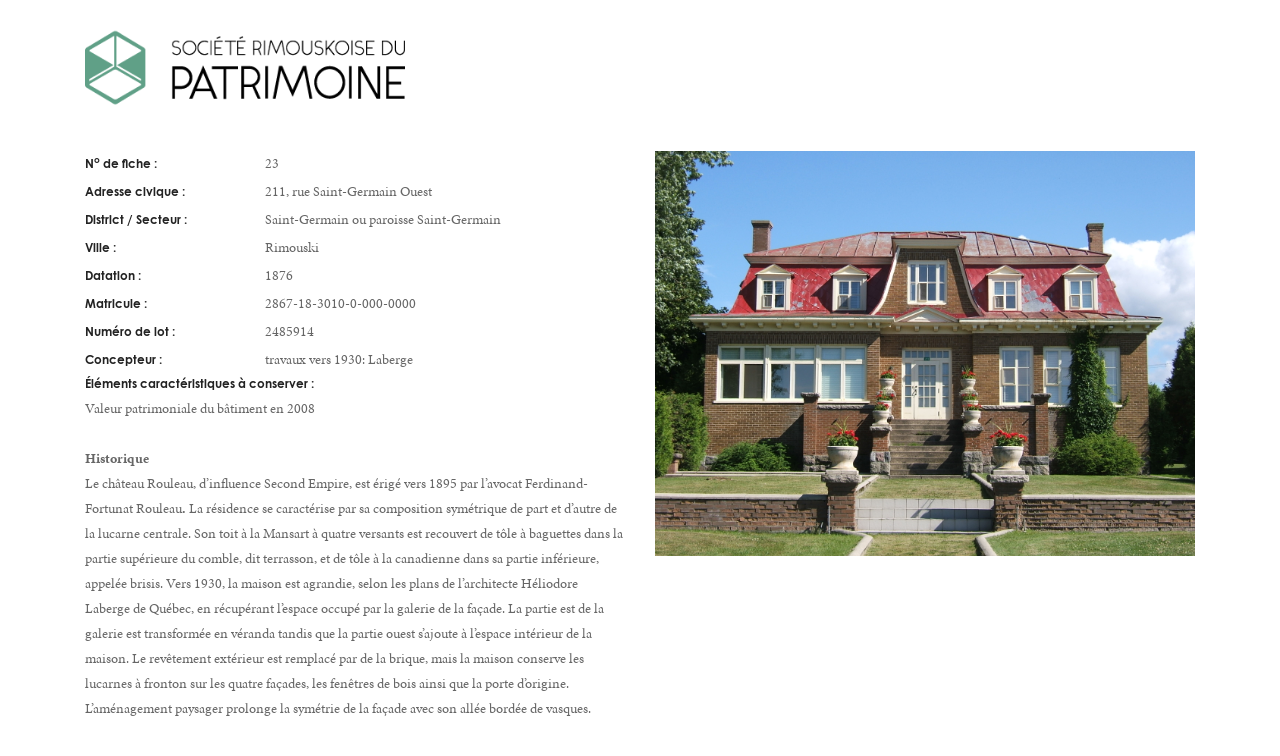

--- FILE ---
content_type: text/html; charset=UTF-8
request_url: https://srdp.ca/impression/?id=23
body_size: 42660
content:
<!doctype html>
<html lang="fr-FR">
<head>

	

	<meta charset="UTF-8">
	<meta name="viewport" content="width=device-width, initial-scale=1">
	<link rel="profile" href="https://gmpg.org/xfn/11">

	<link rel="shortcut icon" href="https://srdp.ca/wordpress/wp-content/themes/srdp/favicon.ico" type="image/x-icon">
	<link rel="icon" href="https://srdp.ca/wordpress/wp-content/themes/srdp/favicon.ico" type="image/x-icon">

	<script type="text/javascript">
/* <![CDATA[ */
window.JetpackScriptData = {"site":{"icon":"","title":"Société rimouskoise du patrimoine","host":"unknown","is_wpcom_platform":false}};
/* ]]> */
</script>
<meta name='robots' content='max-image-preview:large' />
	<style>img:is([sizes="auto" i], [sizes^="auto," i]) { contain-intrinsic-size: 3000px 1500px }</style>
	<link rel='dns-prefetch' href='//use.typekit.net' />
<link rel='dns-prefetch' href='//stats.wp.com' />
<link rel="alternate" type="application/rss+xml" title="Société rimouskoise du patrimoine &raquo; Flux" href="https://srdp.ca/feed/" />
<link rel="alternate" type="application/rss+xml" title="Société rimouskoise du patrimoine &raquo; Flux des commentaires" href="https://srdp.ca/comments/feed/" />
<link rel="alternate" type="application/rss+xml" title="Société rimouskoise du patrimoine &raquo; 23 Flux des commentaires" href="https://srdp.ca/fiche/23/feed/" />
<script type="text/javascript">
/* <![CDATA[ */
window._wpemojiSettings = {"baseUrl":"https:\/\/s.w.org\/images\/core\/emoji\/16.0.1\/72x72\/","ext":".png","svgUrl":"https:\/\/s.w.org\/images\/core\/emoji\/16.0.1\/svg\/","svgExt":".svg","source":{"concatemoji":"https:\/\/srdp.ca\/wordpress\/wp-includes\/js\/wp-emoji-release.min.js?ver=6.8.3"}};
/*! This file is auto-generated */
!function(s,n){var o,i,e;function c(e){try{var t={supportTests:e,timestamp:(new Date).valueOf()};sessionStorage.setItem(o,JSON.stringify(t))}catch(e){}}function p(e,t,n){e.clearRect(0,0,e.canvas.width,e.canvas.height),e.fillText(t,0,0);var t=new Uint32Array(e.getImageData(0,0,e.canvas.width,e.canvas.height).data),a=(e.clearRect(0,0,e.canvas.width,e.canvas.height),e.fillText(n,0,0),new Uint32Array(e.getImageData(0,0,e.canvas.width,e.canvas.height).data));return t.every(function(e,t){return e===a[t]})}function u(e,t){e.clearRect(0,0,e.canvas.width,e.canvas.height),e.fillText(t,0,0);for(var n=e.getImageData(16,16,1,1),a=0;a<n.data.length;a++)if(0!==n.data[a])return!1;return!0}function f(e,t,n,a){switch(t){case"flag":return n(e,"\ud83c\udff3\ufe0f\u200d\u26a7\ufe0f","\ud83c\udff3\ufe0f\u200b\u26a7\ufe0f")?!1:!n(e,"\ud83c\udde8\ud83c\uddf6","\ud83c\udde8\u200b\ud83c\uddf6")&&!n(e,"\ud83c\udff4\udb40\udc67\udb40\udc62\udb40\udc65\udb40\udc6e\udb40\udc67\udb40\udc7f","\ud83c\udff4\u200b\udb40\udc67\u200b\udb40\udc62\u200b\udb40\udc65\u200b\udb40\udc6e\u200b\udb40\udc67\u200b\udb40\udc7f");case"emoji":return!a(e,"\ud83e\udedf")}return!1}function g(e,t,n,a){var r="undefined"!=typeof WorkerGlobalScope&&self instanceof WorkerGlobalScope?new OffscreenCanvas(300,150):s.createElement("canvas"),o=r.getContext("2d",{willReadFrequently:!0}),i=(o.textBaseline="top",o.font="600 32px Arial",{});return e.forEach(function(e){i[e]=t(o,e,n,a)}),i}function t(e){var t=s.createElement("script");t.src=e,t.defer=!0,s.head.appendChild(t)}"undefined"!=typeof Promise&&(o="wpEmojiSettingsSupports",i=["flag","emoji"],n.supports={everything:!0,everythingExceptFlag:!0},e=new Promise(function(e){s.addEventListener("DOMContentLoaded",e,{once:!0})}),new Promise(function(t){var n=function(){try{var e=JSON.parse(sessionStorage.getItem(o));if("object"==typeof e&&"number"==typeof e.timestamp&&(new Date).valueOf()<e.timestamp+604800&&"object"==typeof e.supportTests)return e.supportTests}catch(e){}return null}();if(!n){if("undefined"!=typeof Worker&&"undefined"!=typeof OffscreenCanvas&&"undefined"!=typeof URL&&URL.createObjectURL&&"undefined"!=typeof Blob)try{var e="postMessage("+g.toString()+"("+[JSON.stringify(i),f.toString(),p.toString(),u.toString()].join(",")+"));",a=new Blob([e],{type:"text/javascript"}),r=new Worker(URL.createObjectURL(a),{name:"wpTestEmojiSupports"});return void(r.onmessage=function(e){c(n=e.data),r.terminate(),t(n)})}catch(e){}c(n=g(i,f,p,u))}t(n)}).then(function(e){for(var t in e)n.supports[t]=e[t],n.supports.everything=n.supports.everything&&n.supports[t],"flag"!==t&&(n.supports.everythingExceptFlag=n.supports.everythingExceptFlag&&n.supports[t]);n.supports.everythingExceptFlag=n.supports.everythingExceptFlag&&!n.supports.flag,n.DOMReady=!1,n.readyCallback=function(){n.DOMReady=!0}}).then(function(){return e}).then(function(){var e;n.supports.everything||(n.readyCallback(),(e=n.source||{}).concatemoji?t(e.concatemoji):e.wpemoji&&e.twemoji&&(t(e.twemoji),t(e.wpemoji)))}))}((window,document),window._wpemojiSettings);
/* ]]> */
</script>
<style id='wp-emoji-styles-inline-css' type='text/css'>

	img.wp-smiley, img.emoji {
		display: inline !important;
		border: none !important;
		box-shadow: none !important;
		height: 1em !important;
		width: 1em !important;
		margin: 0 0.07em !important;
		vertical-align: -0.1em !important;
		background: none !important;
		padding: 0 !important;
	}
</style>
<link rel='stylesheet' id='wp-block-library-css' href='https://srdp.ca/wordpress/wp-includes/css/dist/block-library/style.min.css?ver=6.8.3' type='text/css' media='all' />
<style id='classic-theme-styles-inline-css' type='text/css'>
/*! This file is auto-generated */
.wp-block-button__link{color:#fff;background-color:#32373c;border-radius:9999px;box-shadow:none;text-decoration:none;padding:calc(.667em + 2px) calc(1.333em + 2px);font-size:1.125em}.wp-block-file__button{background:#32373c;color:#fff;text-decoration:none}
</style>
<link rel='stylesheet' id='mediaelement-css' href='https://srdp.ca/wordpress/wp-includes/js/mediaelement/mediaelementplayer-legacy.min.css?ver=4.2.17' type='text/css' media='all' />
<link rel='stylesheet' id='wp-mediaelement-css' href='https://srdp.ca/wordpress/wp-includes/js/mediaelement/wp-mediaelement.min.css?ver=6.8.3' type='text/css' media='all' />
<style id='jetpack-sharing-buttons-style-inline-css' type='text/css'>
.jetpack-sharing-buttons__services-list{display:flex;flex-direction:row;flex-wrap:wrap;gap:0;list-style-type:none;margin:5px;padding:0}.jetpack-sharing-buttons__services-list.has-small-icon-size{font-size:12px}.jetpack-sharing-buttons__services-list.has-normal-icon-size{font-size:16px}.jetpack-sharing-buttons__services-list.has-large-icon-size{font-size:24px}.jetpack-sharing-buttons__services-list.has-huge-icon-size{font-size:36px}@media print{.jetpack-sharing-buttons__services-list{display:none!important}}.editor-styles-wrapper .wp-block-jetpack-sharing-buttons{gap:0;padding-inline-start:0}ul.jetpack-sharing-buttons__services-list.has-background{padding:1.25em 2.375em}
</style>
<style id='global-styles-inline-css' type='text/css'>
:root{--wp--preset--aspect-ratio--square: 1;--wp--preset--aspect-ratio--4-3: 4/3;--wp--preset--aspect-ratio--3-4: 3/4;--wp--preset--aspect-ratio--3-2: 3/2;--wp--preset--aspect-ratio--2-3: 2/3;--wp--preset--aspect-ratio--16-9: 16/9;--wp--preset--aspect-ratio--9-16: 9/16;--wp--preset--color--black: #000000;--wp--preset--color--cyan-bluish-gray: #abb8c3;--wp--preset--color--white: #ffffff;--wp--preset--color--pale-pink: #f78da7;--wp--preset--color--vivid-red: #cf2e2e;--wp--preset--color--luminous-vivid-orange: #ff6900;--wp--preset--color--luminous-vivid-amber: #fcb900;--wp--preset--color--light-green-cyan: #7bdcb5;--wp--preset--color--vivid-green-cyan: #00d084;--wp--preset--color--pale-cyan-blue: #8ed1fc;--wp--preset--color--vivid-cyan-blue: #0693e3;--wp--preset--color--vivid-purple: #9b51e0;--wp--preset--gradient--vivid-cyan-blue-to-vivid-purple: linear-gradient(135deg,rgba(6,147,227,1) 0%,rgb(155,81,224) 100%);--wp--preset--gradient--light-green-cyan-to-vivid-green-cyan: linear-gradient(135deg,rgb(122,220,180) 0%,rgb(0,208,130) 100%);--wp--preset--gradient--luminous-vivid-amber-to-luminous-vivid-orange: linear-gradient(135deg,rgba(252,185,0,1) 0%,rgba(255,105,0,1) 100%);--wp--preset--gradient--luminous-vivid-orange-to-vivid-red: linear-gradient(135deg,rgba(255,105,0,1) 0%,rgb(207,46,46) 100%);--wp--preset--gradient--very-light-gray-to-cyan-bluish-gray: linear-gradient(135deg,rgb(238,238,238) 0%,rgb(169,184,195) 100%);--wp--preset--gradient--cool-to-warm-spectrum: linear-gradient(135deg,rgb(74,234,220) 0%,rgb(151,120,209) 20%,rgb(207,42,186) 40%,rgb(238,44,130) 60%,rgb(251,105,98) 80%,rgb(254,248,76) 100%);--wp--preset--gradient--blush-light-purple: linear-gradient(135deg,rgb(255,206,236) 0%,rgb(152,150,240) 100%);--wp--preset--gradient--blush-bordeaux: linear-gradient(135deg,rgb(254,205,165) 0%,rgb(254,45,45) 50%,rgb(107,0,62) 100%);--wp--preset--gradient--luminous-dusk: linear-gradient(135deg,rgb(255,203,112) 0%,rgb(199,81,192) 50%,rgb(65,88,208) 100%);--wp--preset--gradient--pale-ocean: linear-gradient(135deg,rgb(255,245,203) 0%,rgb(182,227,212) 50%,rgb(51,167,181) 100%);--wp--preset--gradient--electric-grass: linear-gradient(135deg,rgb(202,248,128) 0%,rgb(113,206,126) 100%);--wp--preset--gradient--midnight: linear-gradient(135deg,rgb(2,3,129) 0%,rgb(40,116,252) 100%);--wp--preset--font-size--small: 13px;--wp--preset--font-size--medium: 20px;--wp--preset--font-size--large: 36px;--wp--preset--font-size--x-large: 42px;--wp--preset--spacing--20: 0.44rem;--wp--preset--spacing--30: 0.67rem;--wp--preset--spacing--40: 1rem;--wp--preset--spacing--50: 1.5rem;--wp--preset--spacing--60: 2.25rem;--wp--preset--spacing--70: 3.38rem;--wp--preset--spacing--80: 5.06rem;--wp--preset--shadow--natural: 6px 6px 9px rgba(0, 0, 0, 0.2);--wp--preset--shadow--deep: 12px 12px 50px rgba(0, 0, 0, 0.4);--wp--preset--shadow--sharp: 6px 6px 0px rgba(0, 0, 0, 0.2);--wp--preset--shadow--outlined: 6px 6px 0px -3px rgba(255, 255, 255, 1), 6px 6px rgba(0, 0, 0, 1);--wp--preset--shadow--crisp: 6px 6px 0px rgba(0, 0, 0, 1);}:where(.is-layout-flex){gap: 0.5em;}:where(.is-layout-grid){gap: 0.5em;}body .is-layout-flex{display: flex;}.is-layout-flex{flex-wrap: wrap;align-items: center;}.is-layout-flex > :is(*, div){margin: 0;}body .is-layout-grid{display: grid;}.is-layout-grid > :is(*, div){margin: 0;}:where(.wp-block-columns.is-layout-flex){gap: 2em;}:where(.wp-block-columns.is-layout-grid){gap: 2em;}:where(.wp-block-post-template.is-layout-flex){gap: 1.25em;}:where(.wp-block-post-template.is-layout-grid){gap: 1.25em;}.has-black-color{color: var(--wp--preset--color--black) !important;}.has-cyan-bluish-gray-color{color: var(--wp--preset--color--cyan-bluish-gray) !important;}.has-white-color{color: var(--wp--preset--color--white) !important;}.has-pale-pink-color{color: var(--wp--preset--color--pale-pink) !important;}.has-vivid-red-color{color: var(--wp--preset--color--vivid-red) !important;}.has-luminous-vivid-orange-color{color: var(--wp--preset--color--luminous-vivid-orange) !important;}.has-luminous-vivid-amber-color{color: var(--wp--preset--color--luminous-vivid-amber) !important;}.has-light-green-cyan-color{color: var(--wp--preset--color--light-green-cyan) !important;}.has-vivid-green-cyan-color{color: var(--wp--preset--color--vivid-green-cyan) !important;}.has-pale-cyan-blue-color{color: var(--wp--preset--color--pale-cyan-blue) !important;}.has-vivid-cyan-blue-color{color: var(--wp--preset--color--vivid-cyan-blue) !important;}.has-vivid-purple-color{color: var(--wp--preset--color--vivid-purple) !important;}.has-black-background-color{background-color: var(--wp--preset--color--black) !important;}.has-cyan-bluish-gray-background-color{background-color: var(--wp--preset--color--cyan-bluish-gray) !important;}.has-white-background-color{background-color: var(--wp--preset--color--white) !important;}.has-pale-pink-background-color{background-color: var(--wp--preset--color--pale-pink) !important;}.has-vivid-red-background-color{background-color: var(--wp--preset--color--vivid-red) !important;}.has-luminous-vivid-orange-background-color{background-color: var(--wp--preset--color--luminous-vivid-orange) !important;}.has-luminous-vivid-amber-background-color{background-color: var(--wp--preset--color--luminous-vivid-amber) !important;}.has-light-green-cyan-background-color{background-color: var(--wp--preset--color--light-green-cyan) !important;}.has-vivid-green-cyan-background-color{background-color: var(--wp--preset--color--vivid-green-cyan) !important;}.has-pale-cyan-blue-background-color{background-color: var(--wp--preset--color--pale-cyan-blue) !important;}.has-vivid-cyan-blue-background-color{background-color: var(--wp--preset--color--vivid-cyan-blue) !important;}.has-vivid-purple-background-color{background-color: var(--wp--preset--color--vivid-purple) !important;}.has-black-border-color{border-color: var(--wp--preset--color--black) !important;}.has-cyan-bluish-gray-border-color{border-color: var(--wp--preset--color--cyan-bluish-gray) !important;}.has-white-border-color{border-color: var(--wp--preset--color--white) !important;}.has-pale-pink-border-color{border-color: var(--wp--preset--color--pale-pink) !important;}.has-vivid-red-border-color{border-color: var(--wp--preset--color--vivid-red) !important;}.has-luminous-vivid-orange-border-color{border-color: var(--wp--preset--color--luminous-vivid-orange) !important;}.has-luminous-vivid-amber-border-color{border-color: var(--wp--preset--color--luminous-vivid-amber) !important;}.has-light-green-cyan-border-color{border-color: var(--wp--preset--color--light-green-cyan) !important;}.has-vivid-green-cyan-border-color{border-color: var(--wp--preset--color--vivid-green-cyan) !important;}.has-pale-cyan-blue-border-color{border-color: var(--wp--preset--color--pale-cyan-blue) !important;}.has-vivid-cyan-blue-border-color{border-color: var(--wp--preset--color--vivid-cyan-blue) !important;}.has-vivid-purple-border-color{border-color: var(--wp--preset--color--vivid-purple) !important;}.has-vivid-cyan-blue-to-vivid-purple-gradient-background{background: var(--wp--preset--gradient--vivid-cyan-blue-to-vivid-purple) !important;}.has-light-green-cyan-to-vivid-green-cyan-gradient-background{background: var(--wp--preset--gradient--light-green-cyan-to-vivid-green-cyan) !important;}.has-luminous-vivid-amber-to-luminous-vivid-orange-gradient-background{background: var(--wp--preset--gradient--luminous-vivid-amber-to-luminous-vivid-orange) !important;}.has-luminous-vivid-orange-to-vivid-red-gradient-background{background: var(--wp--preset--gradient--luminous-vivid-orange-to-vivid-red) !important;}.has-very-light-gray-to-cyan-bluish-gray-gradient-background{background: var(--wp--preset--gradient--very-light-gray-to-cyan-bluish-gray) !important;}.has-cool-to-warm-spectrum-gradient-background{background: var(--wp--preset--gradient--cool-to-warm-spectrum) !important;}.has-blush-light-purple-gradient-background{background: var(--wp--preset--gradient--blush-light-purple) !important;}.has-blush-bordeaux-gradient-background{background: var(--wp--preset--gradient--blush-bordeaux) !important;}.has-luminous-dusk-gradient-background{background: var(--wp--preset--gradient--luminous-dusk) !important;}.has-pale-ocean-gradient-background{background: var(--wp--preset--gradient--pale-ocean) !important;}.has-electric-grass-gradient-background{background: var(--wp--preset--gradient--electric-grass) !important;}.has-midnight-gradient-background{background: var(--wp--preset--gradient--midnight) !important;}.has-small-font-size{font-size: var(--wp--preset--font-size--small) !important;}.has-medium-font-size{font-size: var(--wp--preset--font-size--medium) !important;}.has-large-font-size{font-size: var(--wp--preset--font-size--large) !important;}.has-x-large-font-size{font-size: var(--wp--preset--font-size--x-large) !important;}
:where(.wp-block-post-template.is-layout-flex){gap: 1.25em;}:where(.wp-block-post-template.is-layout-grid){gap: 1.25em;}
:where(.wp-block-columns.is-layout-flex){gap: 2em;}:where(.wp-block-columns.is-layout-grid){gap: 2em;}
:root :where(.wp-block-pullquote){font-size: 1.5em;line-height: 1.6;}
</style>
<link rel='stylesheet' id='contact-form-7-css' href='https://srdp.ca/wordpress/wp-content/plugins/contact-form-7/includes/css/styles.css?ver=5.6.4' type='text/css' media='all' />
<link rel='stylesheet' id='srdp-style-css' href='https://srdp.ca/wordpress/wp-content/themes/srdp/style.css?ver=6.8.3' type='text/css' media='all' />
<link rel='stylesheet' id='srdp-webfonts-css' href='https://srdp.ca/wordpress/wp-content/themes/srdp/css/webfonts.css?ver=1.0' type='text/css' media='all' />
<link rel='stylesheet' id='srdp-custom-theme-css' href='https://srdp.ca/wordpress/wp-content/themes/srdp/css/core.min.css?ver=1.0' type='text/css' media='all' />
<link rel='stylesheet' id='srdp-skin-theme-css' href='https://srdp.ca/wordpress/wp-content/themes/srdp/css/skin-architecture.css?ver=1.0' type='text/css' media='all' />
<link rel='stylesheet' id='srdp-custom-css' href='https://srdp.ca/wordpress/wp-content/themes/srdp/css/custom-style.css?ver=1.0' type='text/css' media='all' />
<link rel='stylesheet' id='js_composer_custom_css-css' href='//srdp.ca/wordpress/wp-content/uploads/js_composer/custom.css?ver=6.10.0' type='text/css' media='all' />
<script type="text/javascript" src="https://srdp.ca/wordpress/wp-includes/js/jquery/jquery.min.js?ver=3.7.1" id="jquery-core-js"></script>
<script type="text/javascript" src="https://srdp.ca/wordpress/wp-includes/js/jquery/jquery-migrate.min.js?ver=3.4.1" id="jquery-migrate-js"></script>
<script type="text/javascript" id="cf7pp-redirect_method-js-extra">
/* <![CDATA[ */
var ajax_object_cf7pp = {"ajax_url":"https:\/\/srdp.ca\/wordpress\/wp-admin\/admin-ajax.php","forms":"[\"4827|paypal\"]","path":"https:\/\/srdp.ca\/?cf7pp_redirect=","failed":"Payment Failed","pay":"Pay","processing":"Processing Payment","jump":"1"};
/* ]]> */
</script>
<script type="text/javascript" src="https://srdp.ca/wordpress/wp-content/plugins/contact-form-7-paypal-add-on-pro/includes/../assets/js/redirect_method.js" id="cf7pp-redirect_method-js"></script>
<script type="text/javascript" src="https://use.typekit.net/olg6zjp.js?ver=20170101" id="srdp-minion-pro-js"></script>
<link rel="https://api.w.org/" href="https://srdp.ca/wp-json/" /><link rel="alternate" title="JSON" type="application/json" href="https://srdp.ca/wp-json/wp/v2/pages/4149" /><link rel="EditURI" type="application/rsd+xml" title="RSD" href="https://srdp.ca/wordpress/xmlrpc.php?rsd" />
<meta name="generator" content="WordPress 6.8.3" />
<link rel="canonical" href="https://srdp.ca/impression/" />
<link rel='shortlink' href='https://srdp.ca/?p=4149' />
<link rel="alternate" title="oEmbed (JSON)" type="application/json+oembed" href="https://srdp.ca/wp-json/oembed/1.0/embed?url=https%3A%2F%2Fsrdp.ca%2Ffiche%2F23%2F" />
<link rel="alternate" title="oEmbed (XML)" type="text/xml+oembed" href="https://srdp.ca/wp-json/oembed/1.0/embed?url=https%3A%2F%2Fsrdp.ca%2Ffiche%2F23%2F&#038;format=xml" />
	<style>img#wpstats{display:none}</style>
		<link rel="pingback" href="https://srdp.ca/wordpress/xmlrpc.php"><meta name="generator" content="Powered by WPBakery Page Builder - drag and drop page builder for WordPress."/>
<noscript><style> .wpb_animate_when_almost_visible { opacity: 1; }</style></noscript>
	<title>
	  Impression d&rsquo;une fiche - Société rimouskoise du patrimoine	</title>

	<script>
	var $ = jQuery.noConflict();
	</script>

	<!--[if lt IE 9]>
    	<script type="text/javascript" src="https://html5shiv.googlecode.com/svn/trunk/html5.js"></script>
    <![endif]-->

    <script>try{Typekit.load({ async: true });}catch(e){}</script>

</head>

<body data-rsssl=1 class="wp-singular page-template page-template-modele-print-fiche page-template-modele-print-fiche-php page page-id-4149 wp-theme-srdp print wpb-js-composer js-comp-ver-6.10.0 vc_responsive">

	<div class="wrapper" id="page">
		
		<div class="wrapper-inner">

			<div class="container">

				<div class="row">

					<div class="column width-12">

						<header>
							<div class="logo">
								<div class="logo-inner">
									<a href="https://srdp.ca"><img src="https://srdp.ca/wordpress/wp-content/themes/srdp/images/architecture/logo-dark.png" alt="Société rimouskoise du patrimoine" width="320" style="margin-bottom:15px"/></a>
								</div>
							</div>
						</header>

<!-- Content -->
<div class="content clearfix">

	<div class="row">

		<div class="column width-6">
			<p class="project-attribute">
				<span class="project-label">N<sup>o</sup> de fiche :</span><span class="project-value">23</span>
			</p>
			<p class="project-attribute">
				<span class="project-label">Adresse civique :</span><span class="project-value">211, rue Saint-Germain Ouest</span>
			</p>
			<p class="project-attribute">
				<span class="project-label">District / Secteur :</span><span class="project-value">Saint-Germain ou paroisse Saint-Germain</span>
			</p>
			<p class="project-attribute">
				<span class="project-label">Ville :</span><span class="project-value">Rimouski</span>
			</p>
			<p class="project-attribute">
				<span class="project-label">Datation :</span><span class="project-value">1876</span>
			</p>
			<p class="project-attribute">
				<span class="project-label">Matricule :</span><span class="project-value">2867-18-3010-0-000-0000</span>
			</p>
			<p class="project-attribute">
				<span class="project-label">Numéro de lot :</span><span class="project-value">2485914</span>
			</p>
			<p class="project-attribute">
				<span class="project-label">Concepteur :</span><span class="project-value">travaux vers 1930: Laberge</span>
			</p>

			<div class="project-attribute-conservation" >
				<span class="project-label" style="width:100%">Éléments caractéristiques à conserver :</span>
				<span class="project-value" style="width:100%"><p>Valeur patrimoniale du bâtiment en 2008</p>
<p>&nbsp;</p>
<p><strong>Historique</strong></p>
<p>Le château Rouleau, d’influence Second Empire, est érigé vers 1895 par l’avocat Ferdinand-Fortunat Rouleau<strong>. </strong>La résidence se caractérise par sa composition symétrique de part et d’autre de la lucarne centrale. Son toit à la Mansart à quatre versants est recouvert de tôle à baguettes dans la partie supérieure du comble, dit terrasson, et de tôle à la canadienne dans sa partie inférieure, appelée brisis. Vers 1930, la maison est agrandie, selon les plans de l’architecte Héliodore Laberge de Québec, en récupérant l’espace occupé par la galerie de la façade. La partie est de la galerie est transformée en véranda tandis que la partie ouest s’ajoute à l’espace intérieur de la maison. Le revêtement extérieur est remplacé par de la brique, mais la maison conserve les lucarnes à fronton sur les quatre façades, les fenêtres de bois ainsi que la porte d’origine. L’aménagement paysager prolonge la symétrie de la façade avec son allée bordée de vasques. Quelques propriétaires influents y habitent successivement, dont sir Eugène Fiset, médecin, militaire et lieutenant-gouverneur du Québec de 1939 à 1950, ainsi que l’avocat Arthur Gendreau, juge à la Cour supérieure de 1967 à 1977. (Circuits Rimouski, 3e édition, 2018)</p>
<p>&nbsp;</p>
<p><strong>Caractéristiques architecturales</strong></p>
<p>•Toit en tôle à baguette et en tôle à la canadienne.</p>
<p>•Revêtement de brique.</p>
<p>•Lucarnes à pignon droit avec fronton.</p>
<p>•Fenêtres à 4 et 6 carreaux en bois et fenêtres à imposte et battants en bois avec chambranles originaux en bois et brique (voussoir de brique et seuil prolongé en bois).</p>
<p>•Porte vitrée à 3 panneaux en bois et porte à vitre pleine en bois avec chambranles originaux en bois et brique (voussoir de brique et imposte vitrée en bois pour la tête et baies latérales vitrées pour les côtés).</p>
<p>•Galerie centrale avec garde-corps fermé en brique/ porche central sur deux étages en retrait et véranda sur toute la façade et se poursuivant sur le mur gauche. Véranda arrière en brique.</p>
<p>•Détails architecturaux : consoles de bois et pignon décoré où la véranda en façade/ frise simple en bois.</p>
<p>•Maison en retrait de la rue avec une bordure de terrain en brique.</p>
<p>•Solarium en façade ajouté vers 1930 selon les plans de l&rsquo;architecte Héliodore Laberge.</p>
</span>
			</div>

			

		</div>

		<div class="column width-6">
			
				<div class="">
					<img data-src="https://srdp.ca/wordpress/wp-content/uploads/inventaire/23/Bannière.jpg" data-retina src="https://srdp.ca/wordpress/wp-content/uploads/inventaire/23/Bannière.jpg" alt="23 - 211, rue Saint-Germain Ouest"/>
				</div>

						</div>

	</div>





	<div class="fiche_caract" style="page-break-after: always!important;">
			
			<div class="fiche_caract_title">

				<div class="container clearfix">
					<div class="row">
						<div class="column width-12">
							<h3 class="mainTitle text-uppercase">Caractéristiques architecturales</h3>
						</div>
					</div>
				</div>

			</div>
		

			<div class="fiche_caract_desc">

				<div class="container clearfix">
					
					<!--Services inner-->
					<div class="row">
						
						<div class="column width-12">

							<div class="row">

								<div class="column width-4">

									<div class="service">
										<h4>Statut de protection</h4>

																							<p>Situé dans un site patrimonial</p>
													
									</div>

								</div>

								
								<div class="column width-4">

									<div class="service">
										<h4>Style architectural</h4>

																							<p>D'influence Second Empire</p>
													
									</div>

								</div>

								<div class="column width-4">

									<div class="service">
										<h4>Valeur patrimoniale</h4>
																							<p>Exceptionnelle</p>
																						</div>

								</div>

							</div>

							<div class="row">

								<div class="column width-4">

									<div class="service">
										<h4>Plan</h4>
																							<p>En L</p>
																						</div>

								</div>

								<div class="column width-4">

									<div class="service">
										<h4>Dimensions</h4>
										<p>&nbsp;-&nbsp;</p>									</div>

								</div>

								<div class="column width-4">

									<div class="service">
										<h4>Nombres d'étage(s)</h4>
																							<p>1 ½ étage</p>
																						</div>

								</div>

							</div>

							<div class="row">

								<div class="column width-4">

									<div class="service">
										<h4>Usage présent</h4>
																							<p>Résidentiel</p>
																						</div>

								</div>

								<div class="column width-4">

									<div class="service">
										<h4>Usage initial</h4>
																							<p>Résidentiel</p>
																						</div>

								</div>

								<div class="column width-4">

									<div class="service">
										<h4>État</h4>
																							<p>Habité</p>
																						</div>

								</div>

							</div>

						</div>
						
					</div>
					<!--End services inner-->

				</div>

			</div>


	</div>


	<div class="section-block" style="page-break-after: always!important;">

		<div class="fiche_caract_title">

			<div class="container clearfix">
				<div class="row">
					<div class="column width-12">
						<h3 class="mainTitle text-uppercase">Photos</h3>
					</div>
				</div>
			</div>

		</div>

		<div class="row">
					
							<div class="has-images">


						
						<div class="column width-6" id="fiche-0" style="margin-bottom:25px">

							<div class="grid-content">
								<img src="https://srdp.ca/wordpress/wp-content/uploads/inventaire/23/Bannière.jpg" title="211, rue Saint-Germain Ouest - Rimouski, Saint-Germain ou paroisse Saint-Germain" alt="211, rue Saint-Germain Ouest &copy; Société rimouskoise du patrimoine"/>
							</div>

						</div>
							
						<div class="column width-6" id="fiche-1" style="margin-bottom:25px">

							<div class="grid-content">
								<img src="https://srdp.ca/wordpress/wp-content/uploads/inventaire/23/23 (6).jpg" title="211, rue Saint-Germain Ouest - Rimouski, Saint-Germain ou paroisse Saint-Germain" alt="211, rue Saint-Germain Ouest &copy; Société rimouskoise du patrimoine"/>
							</div>

						</div>
							
						<div class="column width-6" id="fiche-2" style="margin-bottom:25px">

							<div class="grid-content">
								<img src="https://srdp.ca/wordpress/wp-content/uploads/inventaire/23/23 (5).jpg" title="211, rue Saint-Germain Ouest - Rimouski, Saint-Germain ou paroisse Saint-Germain" alt="211, rue Saint-Germain Ouest &copy; Société rimouskoise du patrimoine"/>
							</div>

						</div>
							
						<div class="column width-6" id="fiche-3" style="margin-bottom:25px">

							<div class="grid-content">
								<img src="https://srdp.ca/wordpress/wp-content/uploads/inventaire/23/23 (4).jpg" title="211, rue Saint-Germain Ouest - Rimouski, Saint-Germain ou paroisse Saint-Germain" alt="211, rue Saint-Germain Ouest &copy; Société rimouskoise du patrimoine"/>
							</div>

						</div>
							
						<div class="column width-6" id="fiche-4" style="margin-bottom:25px">

							<div class="grid-content">
								<img src="https://srdp.ca/wordpress/wp-content/uploads/inventaire/23/23 (3).jpg" title="211, rue Saint-Germain Ouest - Rimouski, Saint-Germain ou paroisse Saint-Germain" alt="211, rue Saint-Germain Ouest &copy; Société rimouskoise du patrimoine"/>
							</div>

						</div>
						
				</div>
				

		</div>

	</div>
	


	




	<div class="section-block replicable-content">
		<div class="row">

			<div class="column width-12">

				<div class="grid-caracts grid mb-30">

					<div class="grid-caracts-sizer width-12 "></div>

					
					<div class="grid-carats-item width-12" id="fiche-caract-murs">

						<div class="grid-content">

							<div class="box xlarge">

								<h4 class="mb-30">Murs extérieurs</h4>

																	<p class="project-attribute">
										<span class="project-label">Matériaux façade : </span> 
										<span class="project-value">
											Brique<br/>										</span>
									</p>
									
																	<p class="project-attribute">
										<span class="project-label">Matériaux autres : </span> 
										<span class="project-value">
											Brique<br/>										</span>
									</p>
																	
																	<p class="project-attribute">
										<span class="project-label">Garniture des murs : </span> 
										<span class="project-value">
											Entablement ou frise<br/>										</span>
									</p>
									
							</div>

						</div>

					</div>

					<div class="grid-carats-item width-12" id="fiche-caract-fenetres">
						
						<div class="grid-content">

							<div class="box xlarge">
								
								<h4 class="mb-30">Fenêtres</h4>

																	<p class="project-attribute">
										<span class="project-label">Matériaux contours :  </span> 
										<span class="project-value">
											Bois,Brique<br/>										</span>
									</p>
									
																	<p class="project-attribute">
										<span class="project-label">Type d'ouverture : </span> 
										<span class="project-value">
											Châssis à battants: à petits carreaux,Châssis à battants: carreaux et imposte fixe<br/>										</span>
									</p>
									
																	<p class="project-attribute">
										<span class="project-label">Forme d'ouverture : </span> 
										<span class="project-value">
											Plate<br/>										</span>
									</p>
									
																	<p class="project-attribute">
										<span class="project-label">Détails tête : </span> 
										<span class="project-value">
											Voussoir,Simple<br/>										</span>
									</p>
																	
																	<p class="project-attribute">
										<span class="project-label">Détails seuil : </span> 
										<span class="project-value">
											-										</span>
									</p>
									
																	<p class="project-attribute">
										<span class="project-label">Détails seuil : </span> 
										<span class="project-value">
											Simples<br/>										</span>
									</p>
									
																	<p class="project-attribute">
										<span class="project-label">Autres détails : </span> 
										<span class="project-value">
											Ouvertures symétriques<br/>										</span>
									</p>
									
							</div>

						</div>

					</div>

					<div class="grid-carats-item width-12" id="fiche-caract-toit">

						<div class="grid-content">

							<div class="box xlarge">

								<h4 class="mb-30">Toit</h4>

																	<p class="project-attribute">
										<span class="project-label">Forme : </span> 
										<span class="project-value">
											En appentis<br/>										</span>
									</p>
									

																	<p class="project-attribute">
										<span class="project-label">Bordures : </span> 
										<span class="project-value">
											À corbeaux ou consoles,À pignon,Simples<br/>										</span>
									</p>
									
																	<p class="project-attribute">
										<span class="project-label">Lucarnes : </span> 
										<span class="project-value">
											À fronton<br/>										</span>
									</p>
									
								
								
																	<p class="project-attribute">
										<span class="project-label">Matériaux : </span> 
										<span class="project-value">
											Métal: Tôle à baguettes, Métal: Tôle à la cannadienne<br/>										</span>
									</p>
																	
							</div>

						</div>

					</div>

				</div>

			</div>

		</div>

	</div>

	<div class="section-block replicable-content" style="page-break-before: always!important;">

		<div class="row">

			<div class="column width-12">

				<div class="grid-caracts grid mb-30">

					<div class="grid-carats-item width-12" id="fiche-caract-porte-principale" > 

						<div class="grid-content">

							<div class="box xlarge">

								<h4 class="mb-30">Porte</h4>

																	<p class="project-attribute">
										<span class="project-label">Type de porte : </span> 
										<span class="project-value">
											À vitre pleine<br/>										</span>
									</p>
									
																	<p class="project-attribute">
										<span class="project-label">Forme d'ouverture : </span> 
										<span class="project-value">
											Plate<br/>										</span>
									</p>
									
																	<p class="project-attribute">
										<span class="project-label">Emplacement de la porte : </span> 
										<span class="project-value">
											Centrée<br/>										</span>
									</p>
																	
																	<p class="project-attribute">
										<span class="project-label">Nombre de vantaux : </span> 
										<span class="project-value">
											1 vantail<br/>										</span>
									</p>
									
																	<p class="project-attribute">
										<span class="project-label">Matériaux contours : </span> 
										<span class="project-value">
											Bois,Brique<br/>										</span>
									</p>
									
								
																	<p class="project-attribute">
										<span class="project-label">Détails contours côtés : </span> 
										<span class="project-value">
											Simples,Baies latérales vitrées<br/>										</span>
									</p>
									
								
							</div>

						</div>

					</div>

					<div class="grid-carats-item width-12" id="fiche-caract-cheminee">

						<div class="grid-content">

							<div class="box xlarge ">

								<h4 class="mb-30">Cheminée</h4>

																	<p class="project-attribute">
										<span class="project-label">Matériaux : </span> 
										<span class="project-value">
											Brique<br/>										</span>
									</p>
									
																	<p class="project-attribute">
										<span class="project-label">Emplacement : </span> 
										<span class="project-value">
											À gauche, À droite<br/>										</span>
									</p>
									
																	<p class="project-attribute">
										<span class="project-label">Nombre : </span> 
										<span class="project-value">
											2 cheminées<br/>										</span>
									</p>
																	
							</div>

						</div>

					</div>

					<div class="grid-carats-item width-12" id="fiche-caract-etree">

						<div class="grid-content">

							<div class="box xlarge ">

								<h4 class="mb-30">Autres éléments du bâtiment</h4>

																	<p class="project-attribute">
										<span class="project-label">Entrée : </span> 
										<span class="project-value">
											En retrait,galerie,porche,véranda,à garde-corps fermé,escalier droit,matériau béton,matériau brique<br/>										</span>
									</p>
									
																	<p class="project-attribute">
										<span class="project-label">Autres éléments : </span> 
										<span class="project-value">
											Véranda,Autre,porche,Galerie<br/>										</span>
									</p>
									
								

							</div>

						</div>

					</div>

					<div class="grid-carats-item width-6" id="fiche-caract-fondations">

						<div class="grid-content">

							<div class="box xlarge ">

								<h4 class="mb-30">Fondations</h4>

																	<p class="project-attribute">
										<span class="project-label">Type : </span> 
										<span class="project-value">
											Pierre<br/>										</span>
									</p>
									
									
							</div>

						</div>

					</div>

				</div>

			</div>

		</div>

	</div>


</div>

<script>

    window.print();

</script>




	<!-- Footer -->
	<footer class="footer">
		
		<div class="footer-bottom">
			<div class="row">
				<div class="column width-12">
					<div class="footer-bottom-inner center">
						<p class="copyright pull-left clear-float-on-mobile">
							&copy; 2026 Société rimouskoise du patrimoine. Tous droits réservés
						</p>
					</div>
				</div>
			</div>
		</div>
	</footer>
	<!-- Footer End -->






<script type="speculationrules">
{"prefetch":[{"source":"document","where":{"and":[{"href_matches":"\/*"},{"not":{"href_matches":["\/wordpress\/wp-*.php","\/wordpress\/wp-admin\/*","\/wordpress\/wp-content\/uploads\/*","\/wordpress\/wp-content\/*","\/wordpress\/wp-content\/plugins\/*","\/wordpress\/wp-content\/themes\/srdp\/*","\/*\\?(.+)"]}},{"not":{"selector_matches":"a[rel~=\"nofollow\"]"}},{"not":{"selector_matches":".no-prefetch, .no-prefetch a"}}]},"eagerness":"conservative"}]}
</script>
<script type="importmap" id="wp-importmap">
{"imports":{"@wordpress\/interactivity":"https:\/\/srdp.ca\/wordpress\/wp-includes\/js\/dist\/script-modules\/interactivity\/index.min.js?ver=55aebb6e0a16726baffb"}}
</script>
<script type="module" src="https://srdp.ca/wordpress/wp-content/plugins/jetpack/jetpack_vendor/automattic/jetpack-forms/src/contact-form/../../dist/modules/form/view.js?ver=14.8" id="jp-forms-view-js-module"></script>
<link rel="modulepreload" href="https://srdp.ca/wordpress/wp-includes/js/dist/script-modules/interactivity/index.min.js?ver=55aebb6e0a16726baffb" id="@wordpress/interactivity-js-modulepreload"><script type="application/json" id="wp-script-module-data-@wordpress/interactivity">
{"config":{"jetpack/form":{"error_types":{"is_required":"Champ obligatoire.","invalid_form_empty":"The form you are trying to submit is empty.","invalid_form":"Veuillez remplir le formulaire correctement."}}}}
</script>
<link rel='stylesheet' id='srdp-lightbox-css-css' href='https://srdp.ca/wordpress/wp-content/themes/srdp/css/simplelightbox.css?ver=6.8.3' type='text/css' media='all' />
<link rel='stylesheet' id='srdp-print-css-css' href='https://srdp.ca/wordpress/wp-content/themes/srdp/css/print-style.css?ver=6.8.3' type='text/css' media='all' />
<script type="text/javascript" src="https://srdp.ca/wordpress/wp-content/plugins/contact-form-7/includes/swv/js/index.js?ver=5.6.4" id="swv-js"></script>
<script type="text/javascript" id="contact-form-7-js-extra">
/* <![CDATA[ */
var wpcf7 = {"api":{"root":"https:\/\/srdp.ca\/wp-json\/","namespace":"contact-form-7\/v1"}};
/* ]]> */
</script>
<script type="text/javascript" src="https://srdp.ca/wordpress/wp-content/plugins/contact-form-7/includes/js/index.js?ver=5.6.4" id="contact-form-7-js"></script>
<script type="text/javascript" src="https://srdp.ca/wordpress/wp-content/themes/srdp/js/navigation.js?ver=20151215" id="srdp-navigation-js"></script>
<script type="text/javascript" src="https://srdp.ca/wordpress/wp-content/themes/srdp/js/skip-link-focus-fix.js?ver=20151215" id="srdp-skip-link-focus-fix-js"></script>
<script type="text/javascript" src="https://srdp.ca/wordpress/wp-content/themes/srdp/js/timber.js?ver=1.0" id="srdp-timber-js-js"></script>
<script type="text/javascript" src="https://srdp.ca/wordpress/wp-content/themes/srdp/js/timber.master.min.js?ver=1.0" id="srdp-master-js-js"></script>
<script type="text/javascript" src="https://srdp.ca/wordpress/wp-content/themes/srdp/js/template-functions.js?ver=1.0" id="template-functions-js-js"></script>
<script type="text/javascript" id="jetpack-stats-js-before">
/* <![CDATA[ */
_stq = window._stq || [];
_stq.push([ "view", JSON.parse("{\"v\":\"ext\",\"blog\":\"246100200\",\"post\":\"4149\",\"tz\":\"-5\",\"srv\":\"srdp.ca\",\"j\":\"1:14.8\"}") ]);
_stq.push([ "clickTrackerInit", "246100200", "4149" ]);
/* ]]> */
</script>
<script type="text/javascript" src="https://stats.wp.com/e-202606.js" id="jetpack-stats-js" defer="defer" data-wp-strategy="defer"></script>
<script type="text/javascript" src="https://srdp.ca/wordpress/wp-content/themes/srdp/js/fiche.js?ver=20171124" id="srdp-fiche-js-js"></script>
<script type="text/javascript" src="https://srdp.ca/wordpress/wp-content/themes/srdp/js/masonry.pkgd.min.js?ver=20171124" id="masonry-js-js"></script>
<script type="text/javascript" src="https://srdp.ca/wordpress/wp-content/themes/srdp/js/simple-lightbox.min.js?ver=20171124" id="simple-lightbox-js-js"></script>

	</div>

</div>



<script async src="https://www.googletagmanager.com/gtag/js?id=UA-119240402-1"></script>
<script>
  window.dataLayer = window.dataLayer || [];
  function gtag(){dataLayer.push(arguments);}
  gtag('js', new Date());

  gtag('config', 'UA-119240402-1');
</script>


</body>
</html>


--- FILE ---
content_type: text/css
request_url: https://srdp.ca/wordpress/wp-content/themes/srdp/css/print-style.css?ver=6.8.3
body_size: 8228
content:
/*------------------------------------------------------------------

Custom CSS pour l'impression d'une fiche de la Société rimouskoise du patrimoine

Auteur : Okidoo Interactif
Link : www.okidoo.ca

-------------------------------------------------------------------*/


/*------------------------------------------------------------------
[1. Fiche]
*/

body {
    font-size:1.4rem !important;
}

 /* Elements */
.project-attribute .project-label {
    font-size:1.2rem;
}

.project-attribute-conservation .project-label{
    min-width: 100%;
    font-weight: normal;
    display: block;
    color: #232323;
    font-family: 'CenturyGothicBold', Arial;
    font-size: 1.2rem;
}

.project-attribute-conservation p {
    margin:0 !important;
}


/* Caractéristiques */
.fiche_caract .fiche_caract_title {
    margin-top:25px;
    background:none !important;
    padding-top:0!important;
}

.fiche_caract .fiche_caract_title h3 { 
    color:#000!important;
    font-size:26px!important;
}

.fiche_caract .fiche_caract_desc {
    background:none!important;
    padding:20px 0!important;
}

.box.xlarge {
    padding:2rem!important;
}

.grid-caracts .grid-carats-item .grid-content {
    padding:10px!important;
}


@media print {

    @page {

        size: A4;
    }

    h4 {
        font-size:1.4rem!important;
        margin-bottom:1.5rem!important;
    }

    /* Let's start by hiding all unwanted elements */
    aside,
    .signup-2,
    .ariane {
        display: none!important;
    }



    /* Make boxes already showed */
    .grid-carats-item.width-6 {
        float:none !important;
        width:100% !important;
        margin-bottom:25px;
    }
    .box.xlarge.horizon {
        opacity: 1 !important;
        visibility: visible !important;
        display:block !important;
    }


    .box:not(.form-element):last-child {
        margin:0!important;
    }


   
}





#brief {
    padding-top:0;
}

#brief .ariane {
    color: #000;
    font-family: 'CenturyGothicRegular', Arial, sans-serif
}

#brief .ariane a {
    color:#000;
}

.caracteristiques-a-conserver p {
    line-height:1.8;
    margin-bottom:8px;
}

.fiche_caract {
	position:relative;
}

.fiche_caract .imgRight {
    background-position: 50% 20%;
    background-size: cover;
    display: block;
    height: 100%;
    right: 0;
    min-height: 300px;
    position: absolute;
    top: 0;
    width: 30%;
    z-index: 11;
}

.fiche_caract .fiche_caract_title {
    padding-bottom: 20px;
    padding-top: 50px;
    background: #343434;
}

.fiche_caract .fiche_caract_title h3 {
	color:#fff;
}

.fiche_caract .fiche_caract_desc .service {
    padding-bottom:15px;
    margin-bottom:25px;
    border-bottom:1px solid #ededed;
}

.fiche_caract .fiche_caract_desc h4 {
    margin-bottom:10px;
}

.fiche_caract .fiche_caract_desc p {
    margin-bottom:0px;
    font-size:1.5rem;
}

.fiche_caract .fiche_caract_title p {
	color:#999;
}

.fiche_caract .fiche_caract_desc {
	padding-bottom: 20px;
    padding-top: 50px;
    background: #fafafa;
}

.galery-masonry .grid-item {
    padding:5px;
    float:left; /* Temp styling before Masonry() goes live */
}

.sl-wrapper .sl-image .sl-caption {
    font-size:12px !important;
}

.grid-caracts .grid-carats-item .grid-content {
    padding:15px;
}

.grid-caracts .box {
    margin-bottom:0;
}

.grid-caracts .box .project-attribute .project-label {
    min-width:19rem;
}

#brief .post-info.boxed {
    margin-bottom:80px;
}


.inventaire-filter {}

.inventaire-filter p a {
    color:#c7c7c7;
    font-family: 'CenturyGothicRegular', Arial, sans-serif;
    font-size:12px;
}

.inventaire {}

.inventaire h3 {
    line-height:1.3;
}

.inventaire p a.button {
    margin-bottom:0;
}

.inventaire .thumbnail {
    overflow:hidden;
    width:100%;
    height:200px;
    background:#d9d9d9;
}

.inventaire .thumbnail img {
    image-rendering: crisp-edges;
}

.inventaire-filter {
    padding-top:7rem;
    padding-bottom:7rem;
}

.inventaire .thumbnail .over-caption-opacity {
    position: absolute;
    bottom: 0;
    background: rgba(0,0,0,0.75);
    display: block;
    width: 100%;
    padding: 4px 10px;
    font-size: 13px;
    color: #fff;
    font-family: 'CenturyGothicRegular', cursive;
}

.inventaire .inventaire-district {
    padding-top:7rem;
    padding-bottom:7rem;
}

.inventaire .inventaire-district .media-column {
    -webkit-filter: grayscale(100%); 
    filter: grayscale(100%); 
    background-color:#fff;
    background-size:150%;
    background-position:center center;
}

.inventaire .inventaire-district .media-column {
    right:0 !important;
    left:inherit;
}

.filter-districts {
    margin-bottom:0;
}

.filter-districts a:after {
    content:" - ";
    display:inline-block; 
    margin-left:5px;
    margin-right:0px;
    color:#bbb;
}
.filter-districts a:last-child:after {
    content:none;
}

.filter-districts a:hover {
    color:#fff;
}


.district-fiche-liste {
    position:relative;
    display:block;
}

.district-fiche-liste-header {
    display:flex;
    align-items:center;
    background-color:#5d9d85;
    font-family:'CenturyGothicRegular', cursive;
    color:#fff;
    font-size:14px;
    height:34px;
    margin-bottom:20px;
}

.single-fiche-list {
    display:flex;
    align-items:center;
    text-align:center;
    padding:20px 0;
    line-height:1.2;
    font-size:14px;
    font-family:'CenturyGothicRegular', cursive;
}

.single-fiche-list:hover {
    background:#f9f9f9;
}

.district-fiche-liste-header .thumbnail,
.single-fiche-list .thumbnail {
    width:120px;
    display:inline-block;
    margin:0;
    padding-left:20px;
}

.district-fiche-liste-header .fiche,
.single-fiche-list .fiche {
    text-align:left;
    width:180px;
    display:inline-block;
    margin-left:40px;
}

.district-fiche-liste-header .adresse,
.single-fiche-list .adresse {
    text-align:left;
    width:360px;
    display:inline-block;
}

.district-fiche-liste-header .valeur_patrimoniale,
.single-fiche-list .valeur_patrimoniale {
    text-align:left;
    width:260px;
    display:inline-block;
}

.district-fiche-liste-header .action,
.single-fiche-list .action {
    text-align:right;
    width:180px;
    display:inline-block;
    padding-right:20px;
}


@media only screen and (max-width:767px) {

    .district-fiche-liste-header {
        display:none;
    }

    .single-fiche-list {
        display:block;
        align-items:inherit;
    }

    .district-fiche-liste-header .valeur_patrimoniale, .single-fiche-list .valeur_patrimoniale,
    .district-fiche-liste-header .valeur_patrimoniale, .single-fiche-list .fiche {
        display:none;
    }

    .district-fiche-liste-header .thumbnail, .single-fiche-list .thumbnail {
        width:180px;
        margin:0 auto 15px auto;
        display:block;
        padding:0;
    }

    .district-fiche-liste-header .thumbnail, .single-fiche-list .adresse { 
        text-align:center;
        width:100%;
        margin-bottom:15px;
    }

    .district-fiche-liste-header .action, .single-fiche-list .action {
        text-align: center;
        width: 100%;
        display: inline-block;
        padding:0;
    }

    .fiche_caract .imgRight {
        display:none;
    }

    .project-attribute .project-label,
    .project-attribute .project-value {
        display:table-row;
    }
}

.pagination-3 {}

.pagination-3 ul {
    border-top: 1px solid #eee;
    margin: 0;
    text-align: center;
}

.pagination-3 ul li {
    display: inline-block;
    margin-top: -1px;
    margin-left: -0.4rem;
}

.wpb_wrapper .pagination-3 ul li:before {
    content:none;   
}

.wpb_wrapper .pagination-3 ul li:first-child,
.wpb_wrapper .pagination-3 ul li:last-child {
    float:none;
}

.wpb_wrapper .pagination-3 ul li a,
.wpb_wrapper .pagination-3 ul li span {
    font-family: 'CenturyGothicRegular', cursive;
    width: 4rem;
    height: 4rem;
    padding: 0;
    line-height: 4rem;
    font-size: 1.2rem;
    font-weight: 400;
    color: #000;
    border-color: transparent;
    border-radius: 0;
    display:block;
}

.wpb_wrapper .pagination-3 .pagination-previous, 
.wpb_wrapper .pagination-3 .pagination-next, 
.wpb_wrapper .pagination-3 a.current, 
.wpb_wrapper .pagination-3 a:hover,
.wpb_wrapper .pagination-3 span.current {
    background: #eee;
    border: 1px solid #eee;
    color: #000;
}
